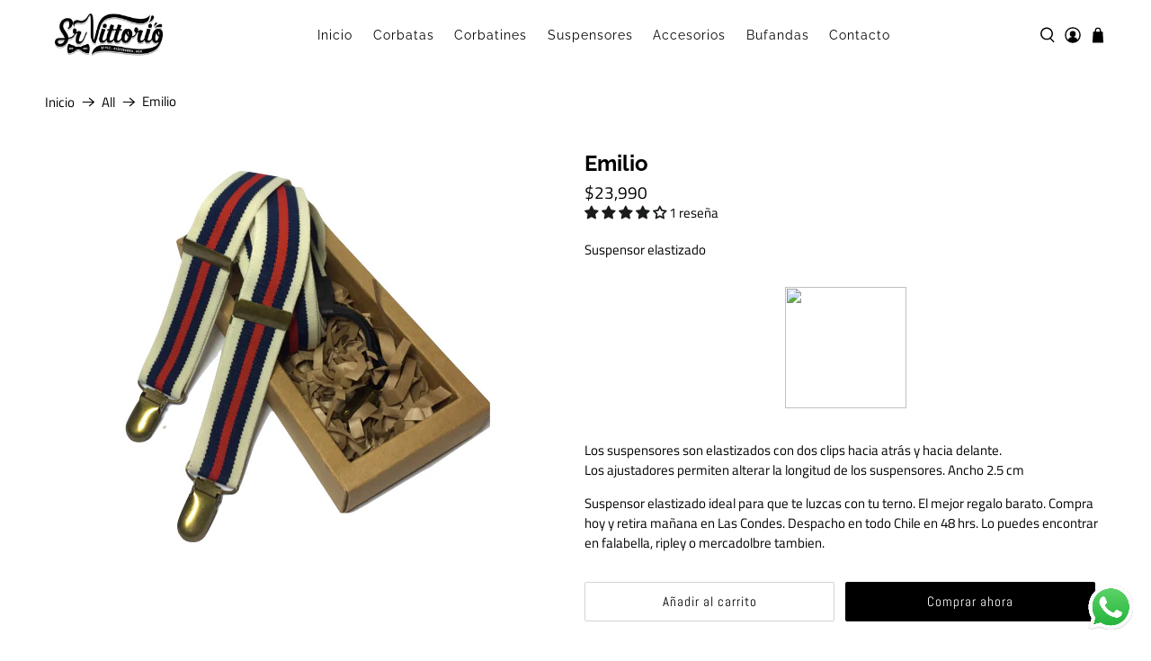

--- FILE ---
content_type: text/javascript; charset=utf-8
request_url: https://srvittorio.cl/products/emilio.js
body_size: 492
content:
{"id":9178529988926,"title":"Emilio","handle":"emilio","description":"\u003cp\u003eSuspensor elastizado\u003c\/p\u003e\n\u003cfigure\u003e\u003cimg src=\"https:\/\/jumpseller.s3.eu-west-1.amazonaws.com\/store\/sr-vittorio\/assets\/suspensores.png\" data-s3=\"https:\/\/jumpseller.s3.eu-west-1.amazonaws.com\/store\/sr-vittorio\/assets\/suspensores.png\" width=\"135\" height=\"135\" style=\"cursor: pointer; max-width: 100%; height: 135px; width: 135px;\" data-image=\"uz32lfskhsou\"\u003e\u003c\/figure\u003e\n\u003cp\u003eLos suspensores son elastizados con dos clips hacia atrás y hacia delante. \u003cbr\u003eLos ajustadores permiten alterar la longitud de los suspensores. Ancho 2.5 cm\u003c\/p\u003e\n\u003cp\u003e\u003c\/p\u003e\n\u003cp\u003eSuspensor elastizado ideal para que te luzcas con tu terno. El mejor regalo barato. Compra hoy y retira mañana en Las Condes. Despacho en todo Chile en 48 hrs. Lo puedes encontrar en falabella, ripley o mercadolbre tambien.\u003c\/p\u003e","published_at":"2024-03-25T12:36:05-03:00","created_at":"2023-07-24T17:28:53-04:00","vendor":"Sr Vittorio","type":"","tags":["Suspensores"],"price":2399000,"price_min":2399000,"price_max":2399000,"available":true,"price_varies":false,"compare_at_price":null,"compare_at_price_min":0,"compare_at_price_max":0,"compare_at_price_varies":false,"variants":[{"id":46047739838782,"title":"Default Title","option1":"Default Title","option2":null,"option3":null,"sku":null,"requires_shipping":true,"taxable":true,"featured_image":null,"available":true,"name":"Emilio","public_title":null,"options":["Default Title"],"price":2399000,"weight":500,"compare_at_price":null,"inventory_management":"shopify","barcode":null,"requires_selling_plan":false,"selling_plan_allocations":[]}],"images":["\/\/cdn.shopify.com\/s\/files\/1\/0793\/9227\/6798\/products\/Captura_de_pantalla_2018-09-19_a_la_s__19.23.38.png?v=1690234133"],"featured_image":"\/\/cdn.shopify.com\/s\/files\/1\/0793\/9227\/6798\/products\/Captura_de_pantalla_2018-09-19_a_la_s__19.23.38.png?v=1690234133","options":[{"name":"Title","position":1,"values":["Default Title"]}],"url":"\/products\/emilio","media":[{"alt":null,"id":34470807241022,"position":1,"preview_image":{"aspect_ratio":0.969,"height":455,"width":441,"src":"https:\/\/cdn.shopify.com\/s\/files\/1\/0793\/9227\/6798\/products\/Captura_de_pantalla_2018-09-19_a_la_s__19.23.38.png?v=1690234133"},"aspect_ratio":0.969,"height":455,"media_type":"image","src":"https:\/\/cdn.shopify.com\/s\/files\/1\/0793\/9227\/6798\/products\/Captura_de_pantalla_2018-09-19_a_la_s__19.23.38.png?v=1690234133","width":441}],"requires_selling_plan":false,"selling_plan_groups":[]}